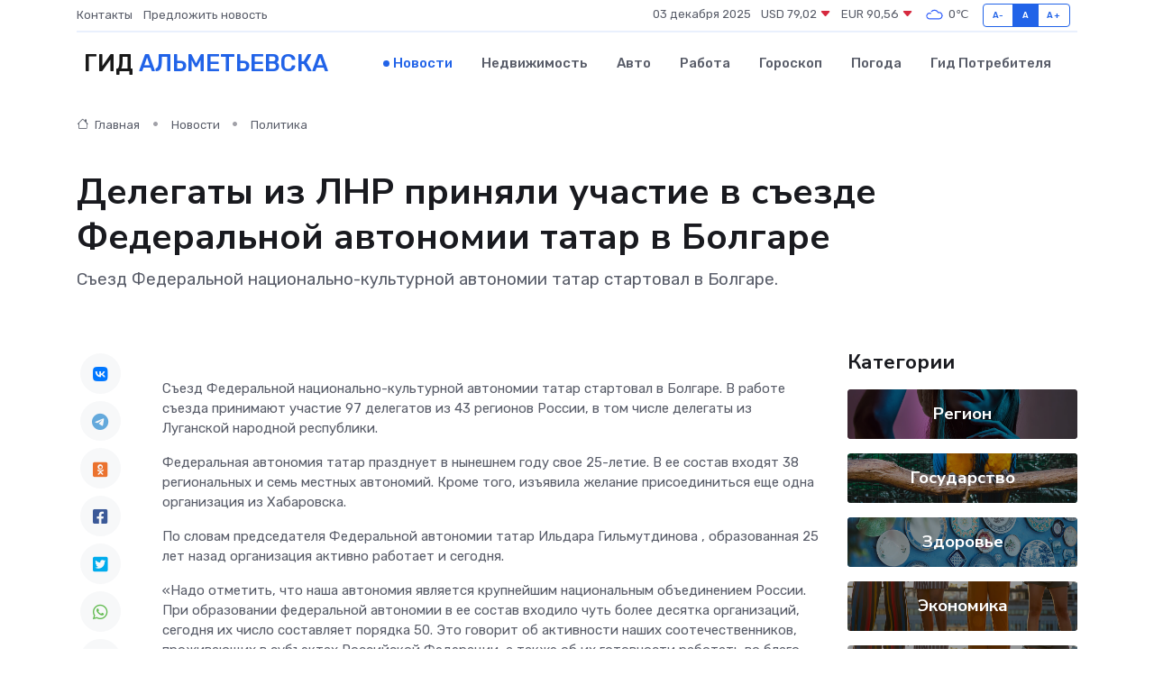

--- FILE ---
content_type: text/html; charset=UTF-8
request_url: https://almetevsk-gid.ru/news/politika/delegaty-iz-lnr-prinyali-uchastie-v-sezde-federalnoy-avtonomii-tatar-v-bolgare.htm
body_size: 8977
content:
<!DOCTYPE html>
<html lang="ru">
<head>
	<meta charset="utf-8">
	<meta name="csrf-token" content="vDy0trr87FJQ1wZpuLuHcMvo8yeOm8nawCdIA72U">
    <meta http-equiv="X-UA-Compatible" content="IE=edge">
    <meta name="viewport" content="width=device-width, initial-scale=1">
    <title>Делегаты из ЛНР приняли участие в съезде Федеральной автономии татар в Болгаре - новости Альметьевска</title>
    <meta name="description" property="description" content="Съезд Федеральной национально-культурной автономии татар стартовал в Болгаре.">
    
    <meta property="fb:pages" content="105958871990207" />
    <link rel="shortcut icon" type="image/x-icon" href="https://almetevsk-gid.ru/favicon.svg">
    <link rel="canonical" href="https://almetevsk-gid.ru/news/politika/delegaty-iz-lnr-prinyali-uchastie-v-sezde-federalnoy-avtonomii-tatar-v-bolgare.htm">
    <link rel="preconnect" href="https://fonts.gstatic.com">
    <link rel="dns-prefetch" href="https://fonts.googleapis.com">
    <link rel="dns-prefetch" href="https://pagead2.googlesyndication.com">
    <link rel="dns-prefetch" href="https://res.cloudinary.com">
    <link href="https://fonts.googleapis.com/css2?family=Nunito+Sans:wght@400;700&family=Rubik:wght@400;500;700&display=swap" rel="stylesheet">
    <link rel="stylesheet" type="text/css" href="https://almetevsk-gid.ru/assets/font-awesome/css/all.min.css">
    <link rel="stylesheet" type="text/css" href="https://almetevsk-gid.ru/assets/bootstrap-icons/bootstrap-icons.css">
    <link rel="stylesheet" type="text/css" href="https://almetevsk-gid.ru/assets/tiny-slider/tiny-slider.css">
    <link rel="stylesheet" type="text/css" href="https://almetevsk-gid.ru/assets/glightbox/css/glightbox.min.css">
    <link rel="stylesheet" type="text/css" href="https://almetevsk-gid.ru/assets/plyr/plyr.css">
    <link id="style-switch" rel="stylesheet" type="text/css" href="https://almetevsk-gid.ru/assets/css/style.css">
    <link rel="stylesheet" type="text/css" href="https://almetevsk-gid.ru/assets/css/style2.css">

    <meta name="twitter:card" content="summary">
    <meta name="twitter:site" content="@mysite">
    <meta name="twitter:title" content="Делегаты из ЛНР приняли участие в съезде Федеральной автономии татар в Болгаре - новости Альметьевска">
    <meta name="twitter:description" content="Съезд Федеральной национально-культурной автономии татар стартовал в Болгаре.">
    <meta name="twitter:creator" content="@mysite">
    <meta name="twitter:image:src" content="https://res.cloudinary.com/dxoghk9sy/image/upload/tqmzw5wx3ipgfce5xs6a">
    <meta name="twitter:domain" content="almetevsk-gid.ru">
    <meta name="twitter:card" content="summary_large_image" /><meta name="twitter:image" content="https://res.cloudinary.com/dxoghk9sy/image/upload/tqmzw5wx3ipgfce5xs6a">

    <meta property="og:url" content="http://almetevsk-gid.ru/news/politika/delegaty-iz-lnr-prinyali-uchastie-v-sezde-federalnoy-avtonomii-tatar-v-bolgare.htm">
    <meta property="og:title" content="Делегаты из ЛНР приняли участие в съезде Федеральной автономии татар в Болгаре - новости Альметьевска">
    <meta property="og:description" content="Съезд Федеральной национально-культурной автономии татар стартовал в Болгаре.">
    <meta property="og:type" content="website">
    <meta property="og:image" content="https://res.cloudinary.com/dxoghk9sy/image/upload/tqmzw5wx3ipgfce5xs6a">
    <meta property="og:locale" content="ru_RU">
    <meta property="og:site_name" content="Гид Альметьевска">
    

    <link rel="image_src" href="https://res.cloudinary.com/dxoghk9sy/image/upload/tqmzw5wx3ipgfce5xs6a" />

    <link rel="alternate" type="application/rss+xml" href="https://almetevsk-gid.ru/feed" title="Альметьевск: гид, новости, афиша">
        <script async src="https://pagead2.googlesyndication.com/pagead/js/adsbygoogle.js"></script>
    <script>
        (adsbygoogle = window.adsbygoogle || []).push({
            google_ad_client: "ca-pub-0899253526956684",
            enable_page_level_ads: true
        });
    </script>
        
    
    
    
    <script>if (window.top !== window.self) window.top.location.replace(window.self.location.href);</script>
    <script>if(self != top) { top.location=document.location;}</script>

<!-- Google tag (gtag.js) -->
<script async src="https://www.googletagmanager.com/gtag/js?id=G-71VQP5FD0J"></script>
<script>
  window.dataLayer = window.dataLayer || [];
  function gtag(){dataLayer.push(arguments);}
  gtag('js', new Date());

  gtag('config', 'G-71VQP5FD0J');
</script>
</head>
<body>
<script type="text/javascript" > (function(m,e,t,r,i,k,a){m[i]=m[i]||function(){(m[i].a=m[i].a||[]).push(arguments)}; m[i].l=1*new Date();k=e.createElement(t),a=e.getElementsByTagName(t)[0],k.async=1,k.src=r,a.parentNode.insertBefore(k,a)}) (window, document, "script", "https://mc.yandex.ru/metrika/tag.js", "ym"); ym(53664067, "init", {}); ym(86840228, "init", { clickmap:true, trackLinks:true, accurateTrackBounce:true, webvisor:true });</script> <noscript><div><img src="https://mc.yandex.ru/watch/53664067" style="position:absolute; left:-9999px;" alt="" /><img src="https://mc.yandex.ru/watch/86840228" style="position:absolute; left:-9999px;" alt="" /></div></noscript>
<script type="text/javascript">
    new Image().src = "//counter.yadro.ru/hit?r"+escape(document.referrer)+((typeof(screen)=="undefined")?"":";s"+screen.width+"*"+screen.height+"*"+(screen.colorDepth?screen.colorDepth:screen.pixelDepth))+";u"+escape(document.URL)+";h"+escape(document.title.substring(0,150))+";"+Math.random();
</script>
<!-- Rating@Mail.ru counter -->
<script type="text/javascript">
var _tmr = window._tmr || (window._tmr = []);
_tmr.push({id: "3138453", type: "pageView", start: (new Date()).getTime()});
(function (d, w, id) {
  if (d.getElementById(id)) return;
  var ts = d.createElement("script"); ts.type = "text/javascript"; ts.async = true; ts.id = id;
  ts.src = "https://top-fwz1.mail.ru/js/code.js";
  var f = function () {var s = d.getElementsByTagName("script")[0]; s.parentNode.insertBefore(ts, s);};
  if (w.opera == "[object Opera]") { d.addEventListener("DOMContentLoaded", f, false); } else { f(); }
})(document, window, "topmailru-code");
</script><noscript><div>
<img src="https://top-fwz1.mail.ru/counter?id=3138453;js=na" style="border:0;position:absolute;left:-9999px;" alt="Top.Mail.Ru" />
</div></noscript>
<!-- //Rating@Mail.ru counter -->

<header class="navbar-light navbar-sticky header-static">
    <div class="navbar-top d-none d-lg-block small">
        <div class="container">
            <div class="d-md-flex justify-content-between align-items-center my-1">
                <!-- Top bar left -->
                <ul class="nav">
                    <li class="nav-item">
                        <a class="nav-link ps-0" href="https://almetevsk-gid.ru/contacts">Контакты</a>
                    </li>
                    <li class="nav-item">
                        <a class="nav-link ps-0" href="https://almetevsk-gid.ru/sendnews">Предложить новость</a>
                    </li>
                    
                </ul>
                <!-- Top bar right -->
                <div class="d-flex align-items-center">
                    
                    <ul class="list-inline mb-0 text-center text-sm-end me-3">
						<li class="list-inline-item">
							<span>03 декабря 2025</span>
						</li>
                        <li class="list-inline-item">
                            <a class="nav-link px-0" href="https://almetevsk-gid.ru/currency">
                                <span>USD 79,02 <i class="bi bi-caret-down-fill text-danger"></i></span>
                            </a>
						</li>
                        <li class="list-inline-item">
                            <a class="nav-link px-0" href="https://almetevsk-gid.ru/currency">
                                <span>EUR 90,56 <i class="bi bi-caret-down-fill text-danger"></i></span>
                            </a>
						</li>
						<li class="list-inline-item">
                            <a class="nav-link px-0" href="https://almetevsk-gid.ru/pogoda">
                                <svg xmlns="http://www.w3.org/2000/svg" width="25" height="25" viewBox="0 0 30 30"><path fill="#315EFB" fill-rule="evenodd" d="M25.036 13.066a4.948 4.948 0 0 1 0 5.868A4.99 4.99 0 0 1 20.99 21H8.507a4.49 4.49 0 0 1-3.64-1.86 4.458 4.458 0 0 1 0-5.281A4.491 4.491 0 0 1 8.506 12c.686 0 1.37.159 1.996.473a.5.5 0 0 1 .16.766l-.33.399a.502.502 0 0 1-.598.132 2.976 2.976 0 0 0-3.346.608 3.007 3.007 0 0 0 .334 4.532c.527.396 1.177.59 1.836.59H20.94a3.54 3.54 0 0 0 2.163-.711 3.497 3.497 0 0 0 1.358-3.206 3.45 3.45 0 0 0-.706-1.727A3.486 3.486 0 0 0 20.99 12.5c-.07 0-.138.016-.208.02-.328.02-.645.085-.947.192a.496.496 0 0 1-.63-.287 4.637 4.637 0 0 0-.445-.874 4.495 4.495 0 0 0-.584-.733A4.461 4.461 0 0 0 14.998 9.5a4.46 4.46 0 0 0-3.177 1.318 2.326 2.326 0 0 0-.135.147.5.5 0 0 1-.592.131 5.78 5.78 0 0 0-.453-.19.5.5 0 0 1-.21-.79A5.97 5.97 0 0 1 14.998 8a5.97 5.97 0 0 1 4.237 1.757c.398.399.704.85.966 1.319.262-.042.525-.076.79-.076a4.99 4.99 0 0 1 4.045 2.066zM0 0v30V0zm30 0v30V0z"></path></svg>
                                <span>0&#8451;</span>
                            </a>
						</li>
					</ul>

                    <!-- Font size accessibility START -->
                    <div class="btn-group me-2" role="group" aria-label="font size changer">
                        <input type="radio" class="btn-check" name="fntradio" id="font-sm">
                        <label class="btn btn-xs btn-outline-primary mb-0" for="font-sm">A-</label>

                        <input type="radio" class="btn-check" name="fntradio" id="font-default" checked>
                        <label class="btn btn-xs btn-outline-primary mb-0" for="font-default">A</label>

                        <input type="radio" class="btn-check" name="fntradio" id="font-lg">
                        <label class="btn btn-xs btn-outline-primary mb-0" for="font-lg">A+</label>
                    </div>

                    
                </div>
            </div>
            <!-- Divider -->
            <div class="border-bottom border-2 border-primary opacity-1"></div>
        </div>
    </div>

    <!-- Logo Nav START -->
    <nav class="navbar navbar-expand-lg">
        <div class="container">
            <!-- Logo START -->
            <a class="navbar-brand" href="https://almetevsk-gid.ru" style="text-align: end;">
                
                			<span class="ms-2 fs-3 text-uppercase fw-normal">Гид <span style="color: #2163e8;">Альметьевска</span></span>
                            </a>
            <!-- Logo END -->

            <!-- Responsive navbar toggler -->
            <button class="navbar-toggler ms-auto" type="button" data-bs-toggle="collapse"
                data-bs-target="#navbarCollapse" aria-controls="navbarCollapse" aria-expanded="false"
                aria-label="Toggle navigation">
                <span class="text-body h6 d-none d-sm-inline-block">Menu</span>
                <span class="navbar-toggler-icon"></span>
            </button>

            <!-- Main navbar START -->
            <div class="collapse navbar-collapse" id="navbarCollapse">
                <ul class="navbar-nav navbar-nav-scroll mx-auto">
                                        <li class="nav-item"> <a class="nav-link active" href="https://almetevsk-gid.ru/news">Новости</a></li>
                                        <li class="nav-item"> <a class="nav-link" href="https://almetevsk-gid.ru/realty">Недвижимость</a></li>
                                        <li class="nav-item"> <a class="nav-link" href="https://almetevsk-gid.ru/auto">Авто</a></li>
                                        <li class="nav-item"> <a class="nav-link" href="https://almetevsk-gid.ru/job">Работа</a></li>
                                        <li class="nav-item"> <a class="nav-link" href="https://almetevsk-gid.ru/horoscope">Гороскоп</a></li>
                                        <li class="nav-item"> <a class="nav-link" href="https://almetevsk-gid.ru/pogoda">Погода</a></li>
                                        <li class="nav-item"> <a class="nav-link" href="https://almetevsk-gid.ru/poleznoe">Гид потребителя</a></li>
                                    </ul>
            </div>
            <!-- Main navbar END -->

            
        </div>
    </nav>
    <!-- Logo Nav END -->
</header>
    <main>
        <!-- =======================
                Main content START -->
        <section class="pt-3 pb-lg-5">
            <div class="container" data-sticky-container>
                <div class="row">
                    <!-- Main Post START -->
                    <div class="col-lg-9">
                        <!-- Categorie Detail START -->
                        <div class="mb-4">
							<nav aria-label="breadcrumb" itemscope itemtype="http://schema.org/BreadcrumbList">
								<ol class="breadcrumb breadcrumb-dots">
									<li class="breadcrumb-item" itemprop="itemListElement" itemscope itemtype="http://schema.org/ListItem">
										<meta itemprop="name" content="Гид Альметьевска">
										<meta itemprop="position" content="1">
										<meta itemprop="item" content="https://almetevsk-gid.ru">
										<a itemprop="url" href="https://almetevsk-gid.ru">
										<i class="bi bi-house me-1"></i> Главная
										</a>
									</li>
									<li class="breadcrumb-item" itemprop="itemListElement" itemscope itemtype="http://schema.org/ListItem">
										<meta itemprop="name" content="Новости">
										<meta itemprop="position" content="2">
										<meta itemprop="item" content="https://almetevsk-gid.ru/news">
										<a itemprop="url" href="https://almetevsk-gid.ru/news"> Новости</a>
									</li>
									<li class="breadcrumb-item" aria-current="page" itemprop="itemListElement" itemscope itemtype="http://schema.org/ListItem">
										<meta itemprop="name" content="Политика">
										<meta itemprop="position" content="3">
										<meta itemprop="item" content="https://almetevsk-gid.ru/news/politika">
										<a itemprop="url" href="https://almetevsk-gid.ru/news/politika"> Политика</a>
									</li>
									<li aria-current="page" itemprop="itemListElement" itemscope itemtype="http://schema.org/ListItem">
									<meta itemprop="name" content="Делегаты из ЛНР приняли участие в съезде Федеральной автономии татар в Болгаре">
									<meta itemprop="position" content="4" />
									<meta itemprop="item" content="https://almetevsk-gid.ru/news/politika/delegaty-iz-lnr-prinyali-uchastie-v-sezde-federalnoy-avtonomii-tatar-v-bolgare.htm">
									</li>
								</ol>
							</nav>
						
                        </div>
                    </div>
                </div>
                <div class="row align-items-center">
                                                        <!-- Content -->
                    <div class="col-md-12 mt-4 mt-md-0">
                                            <h1 class="display-6">Делегаты из ЛНР приняли участие в съезде Федеральной автономии татар в Болгаре</h1>
                        <p class="lead">Съезд Федеральной национально-культурной автономии татар стартовал в Болгаре.</p>
                    </div>
				                                    </div>
            </div>
        </section>
        <!-- =======================
        Main START -->
        <section class="pt-0">
            <div class="container position-relative" data-sticky-container>
                <div class="row">
                    <!-- Left sidebar START -->
                    <div class="col-md-1">
                        <div class="text-start text-lg-center mb-5" data-sticky data-margin-top="80" data-sticky-for="767">
                            <style>
                                .fa-vk::before {
                                    color: #07f;
                                }
                                .fa-telegram::before {
                                    color: #64a9dc;
                                }
                                .fa-facebook-square::before {
                                    color: #3b5998;
                                }
                                .fa-odnoklassniki-square::before {
                                    color: #eb722e;
                                }
                                .fa-twitter-square::before {
                                    color: #00aced;
                                }
                                .fa-whatsapp::before {
                                    color: #65bc54;
                                }
                                .fa-viber::before {
                                    color: #7b519d;
                                }
                                .fa-moimir svg {
                                    background-color: #168de2;
                                    height: 18px;
                                    width: 18px;
                                    background-size: 18px 18px;
                                    border-radius: 4px;
                                    margin-bottom: 2px;
                                }
                            </style>
                            <ul class="nav text-white-force">
                                <li class="nav-item">
                                    <a class="nav-link icon-md rounded-circle m-1 p-0 fs-5 bg-light" href="https://vk.com/share.php?url=https://almetevsk-gid.ru/news/politika/delegaty-iz-lnr-prinyali-uchastie-v-sezde-federalnoy-avtonomii-tatar-v-bolgare.htm&title=Делегаты из ЛНР приняли участие в съезде Федеральной автономии татар в Болгаре - новости Альметьевска&utm_source=share" rel="nofollow" target="_blank">
                                        <i class="fab fa-vk align-middle text-body"></i>
                                    </a>
                                </li>
                                <li class="nav-item">
                                    <a class="nav-link icon-md rounded-circle m-1 p-0 fs-5 bg-light" href="https://t.me/share/url?url=https://almetevsk-gid.ru/news/politika/delegaty-iz-lnr-prinyali-uchastie-v-sezde-federalnoy-avtonomii-tatar-v-bolgare.htm&text=Делегаты из ЛНР приняли участие в съезде Федеральной автономии татар в Болгаре - новости Альметьевска&utm_source=share" rel="nofollow" target="_blank">
                                        <i class="fab fa-telegram align-middle text-body"></i>
                                    </a>
                                </li>
                                <li class="nav-item">
                                    <a class="nav-link icon-md rounded-circle m-1 p-0 fs-5 bg-light" href="https://connect.ok.ru/offer?url=https://almetevsk-gid.ru/news/politika/delegaty-iz-lnr-prinyali-uchastie-v-sezde-federalnoy-avtonomii-tatar-v-bolgare.htm&title=Делегаты из ЛНР приняли участие в съезде Федеральной автономии татар в Болгаре - новости Альметьевска&utm_source=share" rel="nofollow" target="_blank">
                                        <i class="fab fa-odnoklassniki-square align-middle text-body"></i>
                                    </a>
                                </li>
                                <li class="nav-item">
                                    <a class="nav-link icon-md rounded-circle m-1 p-0 fs-5 bg-light" href="https://www.facebook.com/sharer.php?src=sp&u=https://almetevsk-gid.ru/news/politika/delegaty-iz-lnr-prinyali-uchastie-v-sezde-federalnoy-avtonomii-tatar-v-bolgare.htm&title=Делегаты из ЛНР приняли участие в съезде Федеральной автономии татар в Болгаре - новости Альметьевска&utm_source=share" rel="nofollow" target="_blank">
                                        <i class="fab fa-facebook-square align-middle text-body"></i>
                                    </a>
                                </li>
                                <li class="nav-item">
                                    <a class="nav-link icon-md rounded-circle m-1 p-0 fs-5 bg-light" href="https://twitter.com/intent/tweet?text=Делегаты из ЛНР приняли участие в съезде Федеральной автономии татар в Болгаре - новости Альметьевска&url=https://almetevsk-gid.ru/news/politika/delegaty-iz-lnr-prinyali-uchastie-v-sezde-federalnoy-avtonomii-tatar-v-bolgare.htm&utm_source=share" rel="nofollow" target="_blank">
                                        <i class="fab fa-twitter-square align-middle text-body"></i>
                                    </a>
                                </li>
                                <li class="nav-item">
                                    <a class="nav-link icon-md rounded-circle m-1 p-0 fs-5 bg-light" href="https://api.whatsapp.com/send?text=Делегаты из ЛНР приняли участие в съезде Федеральной автономии татар в Болгаре - новости Альметьевска https://almetevsk-gid.ru/news/politika/delegaty-iz-lnr-prinyali-uchastie-v-sezde-federalnoy-avtonomii-tatar-v-bolgare.htm&utm_source=share" rel="nofollow" target="_blank">
                                        <i class="fab fa-whatsapp align-middle text-body"></i>
                                    </a>
                                </li>
                                <li class="nav-item">
                                    <a class="nav-link icon-md rounded-circle m-1 p-0 fs-5 bg-light" href="viber://forward?text=Делегаты из ЛНР приняли участие в съезде Федеральной автономии татар в Болгаре - новости Альметьевска https://almetevsk-gid.ru/news/politika/delegaty-iz-lnr-prinyali-uchastie-v-sezde-federalnoy-avtonomii-tatar-v-bolgare.htm&utm_source=share" rel="nofollow" target="_blank">
                                        <i class="fab fa-viber align-middle text-body"></i>
                                    </a>
                                </li>
                                <li class="nav-item">
                                    <a class="nav-link icon-md rounded-circle m-1 p-0 fs-5 bg-light" href="https://connect.mail.ru/share?url=https://almetevsk-gid.ru/news/politika/delegaty-iz-lnr-prinyali-uchastie-v-sezde-federalnoy-avtonomii-tatar-v-bolgare.htm&title=Делегаты из ЛНР приняли участие в съезде Федеральной автономии татар в Болгаре - новости Альметьевска&utm_source=share" rel="nofollow" target="_blank">
                                        <i class="fab fa-moimir align-middle text-body"><svg viewBox='0 0 24 24' xmlns='http://www.w3.org/2000/svg'><path d='M8.889 9.667a1.333 1.333 0 100-2.667 1.333 1.333 0 000 2.667zm6.222 0a1.333 1.333 0 100-2.667 1.333 1.333 0 000 2.667zm4.77 6.108l-1.802-3.028a.879.879 0 00-1.188-.307.843.843 0 00-.313 1.166l.214.36a6.71 6.71 0 01-4.795 1.996 6.711 6.711 0 01-4.792-1.992l.217-.364a.844.844 0 00-.313-1.166.878.878 0 00-1.189.307l-1.8 3.028a.844.844 0 00.312 1.166.88.88 0 001.189-.307l.683-1.147a8.466 8.466 0 005.694 2.18 8.463 8.463 0 005.698-2.184l.685 1.151a.873.873 0 001.189.307.844.844 0 00.312-1.166z' fill='#FFF' fill-rule='evenodd'/></svg></i>
                                    </a>
                                </li>
                                
                            </ul>
                        </div>
                    </div>
                    <!-- Left sidebar END -->

                    <!-- Main Content START -->
                    <div class="col-md-10 col-lg-8 mb-5">
                        <div class="mb-4">
                                                    </div>
                        <div itemscope itemtype="http://schema.org/NewsArticle">
                            <meta itemprop="headline" content="Делегаты из ЛНР приняли участие в съезде Федеральной автономии татар в Болгаре">
                            <meta itemprop="identifier" content="https://almetevsk-gid.ru/8393214">
                            <span itemprop="articleBody"><p> Съезд Федеральной национально-культурной автономии татар стартовал в Болгаре. В работе съезда принимают участие 97 делегатов из 43 регионов России, в том числе делегаты из Луганской народной республики. </p> <p> Федеральная автономия татар празднует в нынешнем году свое 25-летие. В ее состав входят 38 региональных и семь местных автономий. Кроме того, изъявила желание присоединиться еще одна организация из Хабаровска. </p> <p> По словам председателя Федеральной автономии татар  Ильдара Гильмутдинова  , образованная 25 лет назад организация активно работает и сегодня. </p> <p> &laquo;Надо отметить, что наша автономия является крупнейшим национальным объединением России. При образовании федеральной автономии в ее состав входило чуть более десятка организаций, сегодня их число составляет порядка 50. Это говорит об активности наших соотечественников, проживающих в субъектах Российской Федерации, а также об их готовности работать во благо сохранения родного языка и культуры!&raquo; &mdash; подчеркнул общественник. </p></span>
                        </div>
                                                                        <div><a href="https://www.tatar-inform.ru/news/delegaty-iz-lnr-prinyali-ucastie-v-sezde-federalnoi-avtonomii-tatar-v-bolgare-5899091" target="_blank" rel="author">Источник</a></div>
                                                                        <div class="col-12 mt-3"><a href="https://almetevsk-gid.ru/sendnews">Предложить новость</a></div>
                        <div class="col-12 mt-5">
                            <h2 class="my-3">Последние новости</h2>
                            <div class="row gy-4">
                                <!-- Card item START -->
<div class="col-sm-6">
    <div class="card" itemscope="" itemtype="http://schema.org/BlogPosting">
        <!-- Card img -->
        <div class="position-relative">
                        <img class="card-img" src="https://res.cloudinary.com/dxoghk9sy/image/upload/c_fill,w_420,h_315,q_auto,g_face/xhtdd7uilkmx8nf0jumh" alt="ТОП-5 самых частых поломок серводвигателей" itemprop="image">
                    </div>
        <div class="card-body px-0 pt-3" itemprop="name">
            <h4 class="card-title" itemprop="headline"><a href="https://almetevsk-gid.ru/news/ekonomika/top-5-samyh-chastyh-polomok-servodvigateley.htm"
                    class="btn-link text-reset fw-bold" itemprop="url">ТОП-5 самых частых поломок серводвигателей</a></h4>
            <p class="card-text" itemprop="articleBody">Какие неисправности встречаются чаще всего и почему именно они становятся головной болью владельцев оборудования</p>
        </div>
        <meta itemprop="author" content="Редактор"/>
        <meta itemscope itemprop="mainEntityOfPage" itemType="https://schema.org/WebPage" itemid="https://almetevsk-gid.ru/news/ekonomika/top-5-samyh-chastyh-polomok-servodvigateley.htm"/>
        <meta itemprop="dateModified" content="2025-09-24"/>
        <meta itemprop="datePublished" content="2025-09-24"/>
    </div>
</div>
<!-- Card item END -->
<!-- Card item START -->
<div class="col-sm-6">
    <div class="card" itemscope="" itemtype="http://schema.org/BlogPosting">
        <!-- Card img -->
        <div class="position-relative">
                        <img class="card-img" src="https://res.cloudinary.com/dxoghk9sy/image/upload/c_fill,w_420,h_315,q_auto,g_face/vgip31zwthwsnd9io3bh" alt="Как продлить жизнь блоку питания: 5 простых советов" itemprop="image">
                    </div>
        <div class="card-body px-0 pt-3" itemprop="name">
            <h4 class="card-title" itemprop="headline"><a href="https://almetevsk-gid.ru/news/ekonomika/kak-prodlit-zhizn-bloku-pitaniya-5-prostyh-sovetov.htm"
                    class="btn-link text-reset fw-bold" itemprop="url">Как продлить жизнь блоку питания: 5 простых советов</a></h4>
            <p class="card-text" itemprop="articleBody">Блок питания живёт дольше, если соблюдать элементарные правила. Проверенные методы от мастеров и инженеров — без магии и сложностей.</p>
        </div>
        <meta itemprop="author" content="Редактор"/>
        <meta itemscope itemprop="mainEntityOfPage" itemType="https://schema.org/WebPage" itemid="https://almetevsk-gid.ru/news/ekonomika/kak-prodlit-zhizn-bloku-pitaniya-5-prostyh-sovetov.htm"/>
        <meta itemprop="dateModified" content="2025-06-30"/>
        <meta itemprop="datePublished" content="2025-06-30"/>
    </div>
</div>
<!-- Card item END -->
<!-- Card item START -->
<div class="col-sm-6">
    <div class="card" itemscope="" itemtype="http://schema.org/BlogPosting">
        <!-- Card img -->
        <div class="position-relative">
                        <img class="card-img" src="https://res.cloudinary.com/dxoghk9sy/image/upload/c_fill,w_420,h_315,q_auto,g_face/ybdse3cvxp33w46v1syt" alt="На детский турнир по теннису в Лениногорск приехали 48 теннисистов из 15 городов России" itemprop="image">
                    </div>
        <div class="card-body px-0 pt-3" itemprop="name">
            <h4 class="card-title" itemprop="headline"><a href="https://almetevsk-gid.ru/news/region/na-detskiy-turnir-po-tennisu-v-leninogorsk-priehali-48-tennisistov-iz-15-gorodov-rossii.htm"
                    class="btn-link text-reset fw-bold" itemprop="url">На детский турнир по теннису в Лениногорск приехали 48 теннисистов из 15 городов России</a></h4>
            <p class="card-text" itemprop="articleBody">В Лениногорске прошёл детский турнир по теннису памяти Сергея Кандаурова

Этот турнир проходит в Теннис-холле Лениногорска уже третий год подряд.</p>
        </div>
        <meta itemprop="author" content="Редактор"/>
        <meta itemscope itemprop="mainEntityOfPage" itemType="https://schema.org/WebPage" itemid="https://almetevsk-gid.ru/news/region/na-detskiy-turnir-po-tennisu-v-leninogorsk-priehali-48-tennisistov-iz-15-gorodov-rossii.htm"/>
        <meta itemprop="dateModified" content="2025-04-06"/>
        <meta itemprop="datePublished" content="2025-04-06"/>
    </div>
</div>
<!-- Card item END -->
<!-- Card item START -->
<div class="col-sm-6">
    <div class="card" itemscope="" itemtype="http://schema.org/BlogPosting">
        <!-- Card img -->
        <div class="position-relative">
            <img class="card-img" src="https://res.cloudinary.com/dgrztpv8n/image/upload/c_fill,w_420,h_315,q_auto,g_face/c1x5jywzjyuam3aebw8y" alt="Куда пойти с детьми в Уфе: 10 весёлых мест на выходные" itemprop="image">
        </div>
        <div class="card-body px-0 pt-3" itemprop="name">
            <h4 class="card-title" itemprop="headline"><a href="https://birsk-gid.ru/news/ekonomika/kuda-poyti-s-detmi-v-ufe-10-veselyh-mest-na-vyhodnye.htm" class="btn-link text-reset fw-bold" itemprop="url">Куда пойти с детьми в Уфе: 10 весёлых мест на выходные</a></h4>
            <p class="card-text" itemprop="articleBody">Идеи для семейного отдыха в столице Башкортостана — от активных игр до познавательных музеев</p>
        </div>
        <meta itemprop="author" content="Редактор"/>
        <meta itemscope itemprop="mainEntityOfPage" itemType="https://schema.org/WebPage" itemid="https://birsk-gid.ru/news/ekonomika/kuda-poyti-s-detmi-v-ufe-10-veselyh-mest-na-vyhodnye.htm"/>
        <meta itemprop="dateModified" content="2025-12-03"/>
        <meta itemprop="datePublished" content="2025-12-03"/>
    </div>
</div>
<!-- Card item END -->
                            </div>
                        </div>
						<div class="col-12 bg-primary bg-opacity-10 p-2 mt-3 rounded">
							На этом сайте представлены актуальные варианты, чтобы <a href="https://orenburg-gid.ru/realty">снять квартиру в Оренбурге</a> на выгодных условиях
						</div>
                        <!-- Comments START -->
                        <div class="mt-5">
                            <h3>Комментарии (0)</h3>
                        </div>
                        <!-- Comments END -->
                        <!-- Reply START -->
                        <div>
                            <h3>Добавить комментарий</h3>
                            <small>Ваш email не публикуется. Обязательные поля отмечены *</small>
                            <form class="row g-3 mt-2">
                                <div class="col-md-6">
                                    <label class="form-label">Имя *</label>
                                    <input type="text" class="form-control" aria-label="First name">
                                </div>
                                <div class="col-md-6">
                                    <label class="form-label">Email *</label>
                                    <input type="email" class="form-control">
                                </div>
                                <div class="col-12">
                                    <label class="form-label">Текст комментария *</label>
                                    <textarea class="form-control" rows="3"></textarea>
                                </div>
                                <div class="col-12">
                                    <button type="submit" class="btn btn-primary">Оставить комментарий</button>
                                </div>
                            </form>
                        </div>
                        <!-- Reply END -->
                    </div>
                    <!-- Main Content END -->
                    <!-- Right sidebar START -->
                    <div class="col-lg-3 d-none d-lg-block">
                        <div data-sticky data-margin-top="80" data-sticky-for="991">
                            <!-- Categories -->
                            <div>
                                <h4 class="mb-3">Категории</h4>
                                                                    <!-- Category item -->
                                    <div class="text-center mb-3 card-bg-scale position-relative overflow-hidden rounded"
                                        style="background-image:url(https://almetevsk-gid.ru/assets/images/blog/4by3/08.jpg); background-position: center left; background-size: cover;">
                                        <div class="bg-dark-overlay-4 p-3">
                                            <a href="https://almetevsk-gid.ru/news/region"
                                                class="stretched-link btn-link fw-bold text-white h5">Регион</a>
                                        </div>
                                    </div>
                                                                    <!-- Category item -->
                                    <div class="text-center mb-3 card-bg-scale position-relative overflow-hidden rounded"
                                        style="background-image:url(https://almetevsk-gid.ru/assets/images/blog/4by3/03.jpg); background-position: center left; background-size: cover;">
                                        <div class="bg-dark-overlay-4 p-3">
                                            <a href="https://almetevsk-gid.ru/news/gosudarstvo"
                                                class="stretched-link btn-link fw-bold text-white h5">Государство</a>
                                        </div>
                                    </div>
                                                                    <!-- Category item -->
                                    <div class="text-center mb-3 card-bg-scale position-relative overflow-hidden rounded"
                                        style="background-image:url(https://almetevsk-gid.ru/assets/images/blog/4by3/02.jpg); background-position: center left; background-size: cover;">
                                        <div class="bg-dark-overlay-4 p-3">
                                            <a href="https://almetevsk-gid.ru/news/zdorove"
                                                class="stretched-link btn-link fw-bold text-white h5">Здоровье</a>
                                        </div>
                                    </div>
                                                                    <!-- Category item -->
                                    <div class="text-center mb-3 card-bg-scale position-relative overflow-hidden rounded"
                                        style="background-image:url(https://almetevsk-gid.ru/assets/images/blog/4by3/07.jpg); background-position: center left; background-size: cover;">
                                        <div class="bg-dark-overlay-4 p-3">
                                            <a href="https://almetevsk-gid.ru/news/ekonomika"
                                                class="stretched-link btn-link fw-bold text-white h5">Экономика</a>
                                        </div>
                                    </div>
                                                                    <!-- Category item -->
                                    <div class="text-center mb-3 card-bg-scale position-relative overflow-hidden rounded"
                                        style="background-image:url(https://almetevsk-gid.ru/assets/images/blog/4by3/07.jpg); background-position: center left; background-size: cover;">
                                        <div class="bg-dark-overlay-4 p-3">
                                            <a href="https://almetevsk-gid.ru/news/politika"
                                                class="stretched-link btn-link fw-bold text-white h5">Политика</a>
                                        </div>
                                    </div>
                                                                    <!-- Category item -->
                                    <div class="text-center mb-3 card-bg-scale position-relative overflow-hidden rounded"
                                        style="background-image:url(https://almetevsk-gid.ru/assets/images/blog/4by3/09.jpg); background-position: center left; background-size: cover;">
                                        <div class="bg-dark-overlay-4 p-3">
                                            <a href="https://almetevsk-gid.ru/news/nauka-i-obrazovanie"
                                                class="stretched-link btn-link fw-bold text-white h5">Наука и Образование</a>
                                        </div>
                                    </div>
                                                                    <!-- Category item -->
                                    <div class="text-center mb-3 card-bg-scale position-relative overflow-hidden rounded"
                                        style="background-image:url(https://almetevsk-gid.ru/assets/images/blog/4by3/08.jpg); background-position: center left; background-size: cover;">
                                        <div class="bg-dark-overlay-4 p-3">
                                            <a href="https://almetevsk-gid.ru/news/proisshestviya"
                                                class="stretched-link btn-link fw-bold text-white h5">Происшествия</a>
                                        </div>
                                    </div>
                                                                    <!-- Category item -->
                                    <div class="text-center mb-3 card-bg-scale position-relative overflow-hidden rounded"
                                        style="background-image:url(https://almetevsk-gid.ru/assets/images/blog/4by3/06.jpg); background-position: center left; background-size: cover;">
                                        <div class="bg-dark-overlay-4 p-3">
                                            <a href="https://almetevsk-gid.ru/news/religiya"
                                                class="stretched-link btn-link fw-bold text-white h5">Религия</a>
                                        </div>
                                    </div>
                                                                    <!-- Category item -->
                                    <div class="text-center mb-3 card-bg-scale position-relative overflow-hidden rounded"
                                        style="background-image:url(https://almetevsk-gid.ru/assets/images/blog/4by3/08.jpg); background-position: center left; background-size: cover;">
                                        <div class="bg-dark-overlay-4 p-3">
                                            <a href="https://almetevsk-gid.ru/news/kultura"
                                                class="stretched-link btn-link fw-bold text-white h5">Культура</a>
                                        </div>
                                    </div>
                                                                    <!-- Category item -->
                                    <div class="text-center mb-3 card-bg-scale position-relative overflow-hidden rounded"
                                        style="background-image:url(https://almetevsk-gid.ru/assets/images/blog/4by3/04.jpg); background-position: center left; background-size: cover;">
                                        <div class="bg-dark-overlay-4 p-3">
                                            <a href="https://almetevsk-gid.ru/news/sport"
                                                class="stretched-link btn-link fw-bold text-white h5">Спорт</a>
                                        </div>
                                    </div>
                                                                    <!-- Category item -->
                                    <div class="text-center mb-3 card-bg-scale position-relative overflow-hidden rounded"
                                        style="background-image:url(https://almetevsk-gid.ru/assets/images/blog/4by3/04.jpg); background-position: center left; background-size: cover;">
                                        <div class="bg-dark-overlay-4 p-3">
                                            <a href="https://almetevsk-gid.ru/news/obschestvo"
                                                class="stretched-link btn-link fw-bold text-white h5">Общество</a>
                                        </div>
                                    </div>
                                                            </div>
                        </div>
                    </div>
                    <!-- Right sidebar END -->
                </div>
        </section>
    </main>
<footer class="bg-dark pt-5">
    
    <!-- Footer copyright START -->
    <div class="bg-dark-overlay-3 mt-5">
        <div class="container">
            <div class="row align-items-center justify-content-md-between py-4">
                <div class="col-md-6">
                    <!-- Copyright -->
                    <div class="text-center text-md-start text-primary-hover text-muted">
                        &#169;2025 Альметьевск. Все права защищены.
                    </div>
                </div>
                
            </div>
        </div>
    </div>
    <!-- Footer copyright END -->
    <script type="application/ld+json">
        {"@context":"https:\/\/schema.org","@type":"Organization","name":"\u0410\u043b\u044c\u043c\u0435\u0442\u044c\u0435\u0432\u0441\u043a - \u0433\u0438\u0434, \u043d\u043e\u0432\u043e\u0441\u0442\u0438, \u0430\u0444\u0438\u0448\u0430","url":"https:\/\/almetevsk-gid.ru","sameAs":["https:\/\/vk.com\/public208040989","https:\/\/t.me\/almetevsk_gid"]}
    </script>
</footer>
<!-- Back to top -->
<div class="back-top"><i class="bi bi-arrow-up-short"></i></div>
<script src="https://almetevsk-gid.ru/assets/bootstrap/js/bootstrap.bundle.min.js"></script>
<script src="https://almetevsk-gid.ru/assets/tiny-slider/tiny-slider.js"></script>
<script src="https://almetevsk-gid.ru/assets/sticky-js/sticky.min.js"></script>
<script src="https://almetevsk-gid.ru/assets/glightbox/js/glightbox.min.js"></script>
<script src="https://almetevsk-gid.ru/assets/plyr/plyr.js"></script>
<script src="https://almetevsk-gid.ru/assets/js/functions.js"></script>
<script src="https://yastatic.net/share2/share.js" async></script>
<script defer src="https://static.cloudflareinsights.com/beacon.min.js/vcd15cbe7772f49c399c6a5babf22c1241717689176015" integrity="sha512-ZpsOmlRQV6y907TI0dKBHq9Md29nnaEIPlkf84rnaERnq6zvWvPUqr2ft8M1aS28oN72PdrCzSjY4U6VaAw1EQ==" data-cf-beacon='{"version":"2024.11.0","token":"34cad32fab5743ed85d99fc36d5e8c47","r":1,"server_timing":{"name":{"cfCacheStatus":true,"cfEdge":true,"cfExtPri":true,"cfL4":true,"cfOrigin":true,"cfSpeedBrain":true},"location_startswith":null}}' crossorigin="anonymous"></script>
</body>
</html>


--- FILE ---
content_type: text/html; charset=utf-8
request_url: https://www.google.com/recaptcha/api2/aframe
body_size: 269
content:
<!DOCTYPE HTML><html><head><meta http-equiv="content-type" content="text/html; charset=UTF-8"></head><body><script nonce="ZNRISI6UjkyvIDJcT4Kwlw">/** Anti-fraud and anti-abuse applications only. See google.com/recaptcha */ try{var clients={'sodar':'https://pagead2.googlesyndication.com/pagead/sodar?'};window.addEventListener("message",function(a){try{if(a.source===window.parent){var b=JSON.parse(a.data);var c=clients[b['id']];if(c){var d=document.createElement('img');d.src=c+b['params']+'&rc='+(localStorage.getItem("rc::a")?sessionStorage.getItem("rc::b"):"");window.document.body.appendChild(d);sessionStorage.setItem("rc::e",parseInt(sessionStorage.getItem("rc::e")||0)+1);localStorage.setItem("rc::h",'1764724266658');}}}catch(b){}});window.parent.postMessage("_grecaptcha_ready", "*");}catch(b){}</script></body></html>